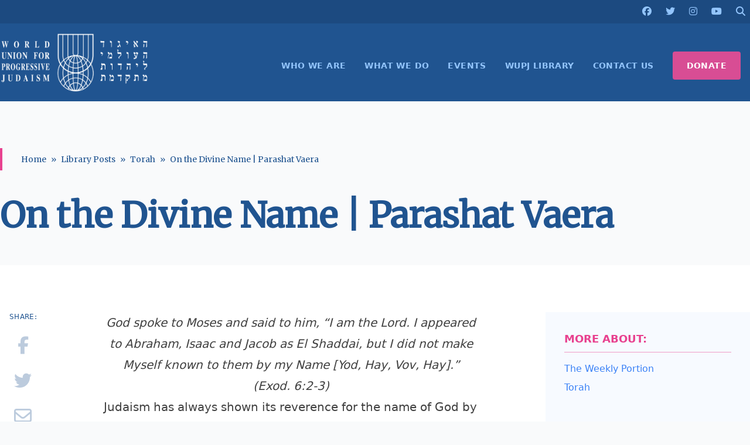

--- FILE ---
content_type: text/html; charset=UTF-8
request_url: https://wupj.org/library/the-weekly-portion/7411/on-the-divine-name-vaera/
body_size: 10405
content:

<!DOCTYPE html>
<html lang="en-US">
<head>
    <meta name="description" content="">

    <link rel="shortcut icon" type="image/jpg" href="https://wupj.org/wp-content/themes/wupj2023/theme/images/favicon.jpg" />

    <!-- <script src="https://kit.fontawesome.com/749e747a1e.js" crossorigin="anonymous"></script> -->

    <link rel="preconnect" href="https://fonts.googleapis.com">
    <link rel="preconnect" href="https://fonts.gstatic.com" crossorigin>
    <link href="https://fonts.googleapis.com/css2?family=Merriweather&display=swap" rel="stylesheet">
    <script src="https://cdnjs.cloudflare.com/ajax/libs/countup.js/2.6.0/countUp.umd.min.js"></script>
    <script src="https://cdnjs.cloudflare.com/ajax/libs/scrollReveal.js/4.0.9/scrollreveal.min.js"></script>

    <meta http-equiv="X-UA-Compatible" content="IE=edge,chrome=1">
	<meta charset="UTF-8">
	<meta name="viewport" content="width=device-width, initial-scale=1">
	<link rel="profile" href="https://gmpg.org/xfn/11">
    
	<title>On the Divine Name | Parashat Vaera &#8211; World Union for Progressive Judaism</title>
<meta name='robots' content='max-image-preview:large' />
	<style>img:is([sizes="auto" i], [sizes^="auto," i]) { contain-intrinsic-size: 3000px 1500px }</style>
	<link rel='dns-prefetch' href='//cdnjs.cloudflare.com' />
<script>
window._wpemojiSettings = {"baseUrl":"https:\/\/s.w.org\/images\/core\/emoji\/16.0.1\/72x72\/","ext":".png","svgUrl":"https:\/\/s.w.org\/images\/core\/emoji\/16.0.1\/svg\/","svgExt":".svg","source":{"concatemoji":"https:\/\/wupj.org\/wp-includes\/js\/wp-emoji-release.min.js?ver=6.8.2"}};
/*! This file is auto-generated */
!function(s,n){var o,i,e;function c(e){try{var t={supportTests:e,timestamp:(new Date).valueOf()};sessionStorage.setItem(o,JSON.stringify(t))}catch(e){}}function p(e,t,n){e.clearRect(0,0,e.canvas.width,e.canvas.height),e.fillText(t,0,0);var t=new Uint32Array(e.getImageData(0,0,e.canvas.width,e.canvas.height).data),a=(e.clearRect(0,0,e.canvas.width,e.canvas.height),e.fillText(n,0,0),new Uint32Array(e.getImageData(0,0,e.canvas.width,e.canvas.height).data));return t.every(function(e,t){return e===a[t]})}function u(e,t){e.clearRect(0,0,e.canvas.width,e.canvas.height),e.fillText(t,0,0);for(var n=e.getImageData(16,16,1,1),a=0;a<n.data.length;a++)if(0!==n.data[a])return!1;return!0}function f(e,t,n,a){switch(t){case"flag":return n(e,"\ud83c\udff3\ufe0f\u200d\u26a7\ufe0f","\ud83c\udff3\ufe0f\u200b\u26a7\ufe0f")?!1:!n(e,"\ud83c\udde8\ud83c\uddf6","\ud83c\udde8\u200b\ud83c\uddf6")&&!n(e,"\ud83c\udff4\udb40\udc67\udb40\udc62\udb40\udc65\udb40\udc6e\udb40\udc67\udb40\udc7f","\ud83c\udff4\u200b\udb40\udc67\u200b\udb40\udc62\u200b\udb40\udc65\u200b\udb40\udc6e\u200b\udb40\udc67\u200b\udb40\udc7f");case"emoji":return!a(e,"\ud83e\udedf")}return!1}function g(e,t,n,a){var r="undefined"!=typeof WorkerGlobalScope&&self instanceof WorkerGlobalScope?new OffscreenCanvas(300,150):s.createElement("canvas"),o=r.getContext("2d",{willReadFrequently:!0}),i=(o.textBaseline="top",o.font="600 32px Arial",{});return e.forEach(function(e){i[e]=t(o,e,n,a)}),i}function t(e){var t=s.createElement("script");t.src=e,t.defer=!0,s.head.appendChild(t)}"undefined"!=typeof Promise&&(o="wpEmojiSettingsSupports",i=["flag","emoji"],n.supports={everything:!0,everythingExceptFlag:!0},e=new Promise(function(e){s.addEventListener("DOMContentLoaded",e,{once:!0})}),new Promise(function(t){var n=function(){try{var e=JSON.parse(sessionStorage.getItem(o));if("object"==typeof e&&"number"==typeof e.timestamp&&(new Date).valueOf()<e.timestamp+604800&&"object"==typeof e.supportTests)return e.supportTests}catch(e){}return null}();if(!n){if("undefined"!=typeof Worker&&"undefined"!=typeof OffscreenCanvas&&"undefined"!=typeof URL&&URL.createObjectURL&&"undefined"!=typeof Blob)try{var e="postMessage("+g.toString()+"("+[JSON.stringify(i),f.toString(),p.toString(),u.toString()].join(",")+"));",a=new Blob([e],{type:"text/javascript"}),r=new Worker(URL.createObjectURL(a),{name:"wpTestEmojiSupports"});return void(r.onmessage=function(e){c(n=e.data),r.terminate(),t(n)})}catch(e){}c(n=g(i,f,p,u))}t(n)}).then(function(e){for(var t in e)n.supports[t]=e[t],n.supports.everything=n.supports.everything&&n.supports[t],"flag"!==t&&(n.supports.everythingExceptFlag=n.supports.everythingExceptFlag&&n.supports[t]);n.supports.everythingExceptFlag=n.supports.everythingExceptFlag&&!n.supports.flag,n.DOMReady=!1,n.readyCallback=function(){n.DOMReady=!0}}).then(function(){return e}).then(function(){var e;n.supports.everything||(n.readyCallback(),(e=n.source||{}).concatemoji?t(e.concatemoji):e.wpemoji&&e.twemoji&&(t(e.twemoji),t(e.wpemoji)))}))}((window,document),window._wpemojiSettings);
</script>
<style id='wp-emoji-styles-inline-css'>

	img.wp-smiley, img.emoji {
		display: inline !important;
		border: none !important;
		box-shadow: none !important;
		height: 1em !important;
		width: 1em !important;
		margin: 0 0.07em !important;
		vertical-align: -0.1em !important;
		background: none !important;
		padding: 0 !important;
	}
</style>
<link rel='stylesheet' id='wp-block-library-css' href='https://wupj.org/wp-includes/css/dist/block-library/style.min.css?ver=6.8.2' media='all' />
<style id='global-styles-inline-css'>
:root{--wp--preset--aspect-ratio--square: 1;--wp--preset--aspect-ratio--4-3: 4/3;--wp--preset--aspect-ratio--3-4: 3/4;--wp--preset--aspect-ratio--3-2: 3/2;--wp--preset--aspect-ratio--2-3: 2/3;--wp--preset--aspect-ratio--16-9: 16/9;--wp--preset--aspect-ratio--9-16: 9/16;--wp--preset--color--black: #000000;--wp--preset--color--cyan-bluish-gray: #abb8c3;--wp--preset--color--white: #ffffff;--wp--preset--color--pale-pink: #f78da7;--wp--preset--color--vivid-red: #cf2e2e;--wp--preset--color--luminous-vivid-orange: #ff6900;--wp--preset--color--luminous-vivid-amber: #fcb900;--wp--preset--color--light-green-cyan: #7bdcb5;--wp--preset--color--vivid-green-cyan: #00d084;--wp--preset--color--pale-cyan-blue: #8ed1fc;--wp--preset--color--vivid-cyan-blue: #0693e3;--wp--preset--color--vivid-purple: #9b51e0;--wp--preset--color--background: #ffffff;--wp--preset--color--foreground: #404040;--wp--preset--color--primary: #205490;--wp--preset--color--primary-alternate: #1c4a80;--wp--preset--color--secondary: #E8418f;--wp--preset--color--tertiary: #0369a1;--wp--preset--gradient--vivid-cyan-blue-to-vivid-purple: linear-gradient(135deg,rgba(6,147,227,1) 0%,rgb(155,81,224) 100%);--wp--preset--gradient--light-green-cyan-to-vivid-green-cyan: linear-gradient(135deg,rgb(122,220,180) 0%,rgb(0,208,130) 100%);--wp--preset--gradient--luminous-vivid-amber-to-luminous-vivid-orange: linear-gradient(135deg,rgba(252,185,0,1) 0%,rgba(255,105,0,1) 100%);--wp--preset--gradient--luminous-vivid-orange-to-vivid-red: linear-gradient(135deg,rgba(255,105,0,1) 0%,rgb(207,46,46) 100%);--wp--preset--gradient--very-light-gray-to-cyan-bluish-gray: linear-gradient(135deg,rgb(238,238,238) 0%,rgb(169,184,195) 100%);--wp--preset--gradient--cool-to-warm-spectrum: linear-gradient(135deg,rgb(74,234,220) 0%,rgb(151,120,209) 20%,rgb(207,42,186) 40%,rgb(238,44,130) 60%,rgb(251,105,98) 80%,rgb(254,248,76) 100%);--wp--preset--gradient--blush-light-purple: linear-gradient(135deg,rgb(255,206,236) 0%,rgb(152,150,240) 100%);--wp--preset--gradient--blush-bordeaux: linear-gradient(135deg,rgb(254,205,165) 0%,rgb(254,45,45) 50%,rgb(107,0,62) 100%);--wp--preset--gradient--luminous-dusk: linear-gradient(135deg,rgb(255,203,112) 0%,rgb(199,81,192) 50%,rgb(65,88,208) 100%);--wp--preset--gradient--pale-ocean: linear-gradient(135deg,rgb(255,245,203) 0%,rgb(182,227,212) 50%,rgb(51,167,181) 100%);--wp--preset--gradient--electric-grass: linear-gradient(135deg,rgb(202,248,128) 0%,rgb(113,206,126) 100%);--wp--preset--gradient--midnight: linear-gradient(135deg,rgb(2,3,129) 0%,rgb(40,116,252) 100%);--wp--preset--font-size--small: 13px;--wp--preset--font-size--medium: 20px;--wp--preset--font-size--large: 36px;--wp--preset--font-size--x-large: 42px;--wp--preset--spacing--20: 0.44rem;--wp--preset--spacing--30: 0.67rem;--wp--preset--spacing--40: 1rem;--wp--preset--spacing--50: 1.5rem;--wp--preset--spacing--60: 2.25rem;--wp--preset--spacing--70: 3.38rem;--wp--preset--spacing--80: 5.06rem;--wp--preset--shadow--natural: 6px 6px 9px rgba(0, 0, 0, 0.2);--wp--preset--shadow--deep: 12px 12px 50px rgba(0, 0, 0, 0.4);--wp--preset--shadow--sharp: 6px 6px 0px rgba(0, 0, 0, 0.2);--wp--preset--shadow--outlined: 6px 6px 0px -3px rgba(255, 255, 255, 1), 6px 6px rgba(0, 0, 0, 1);--wp--preset--shadow--crisp: 6px 6px 0px rgba(0, 0, 0, 1);}:root { --wp--style--global--content-size: 40rem;--wp--style--global--wide-size: 60rem; }:where(body) { margin: 0; }.wp-site-blocks > .alignleft { float: left; margin-right: 2em; }.wp-site-blocks > .alignright { float: right; margin-left: 2em; }.wp-site-blocks > .aligncenter { justify-content: center; margin-left: auto; margin-right: auto; }:where(.is-layout-flex){gap: 0.5em;}:where(.is-layout-grid){gap: 0.5em;}.is-layout-flow > .alignleft{float: left;margin-inline-start: 0;margin-inline-end: 2em;}.is-layout-flow > .alignright{float: right;margin-inline-start: 2em;margin-inline-end: 0;}.is-layout-flow > .aligncenter{margin-left: auto !important;margin-right: auto !important;}.is-layout-constrained > .alignleft{float: left;margin-inline-start: 0;margin-inline-end: 2em;}.is-layout-constrained > .alignright{float: right;margin-inline-start: 2em;margin-inline-end: 0;}.is-layout-constrained > .aligncenter{margin-left: auto !important;margin-right: auto !important;}.is-layout-constrained > :where(:not(.alignleft):not(.alignright):not(.alignfull)){max-width: var(--wp--style--global--content-size);margin-left: auto !important;margin-right: auto !important;}.is-layout-constrained > .alignwide{max-width: var(--wp--style--global--wide-size);}body .is-layout-flex{display: flex;}.is-layout-flex{flex-wrap: wrap;align-items: center;}.is-layout-flex > :is(*, div){margin: 0;}body .is-layout-grid{display: grid;}.is-layout-grid > :is(*, div){margin: 0;}body{padding-top: 0px;padding-right: 0px;padding-bottom: 0px;padding-left: 0px;}a:where(:not(.wp-element-button)){text-decoration: underline;}:root :where(.wp-element-button, .wp-block-button__link){background-color: #32373c;border-width: 0;color: #fff;font-family: inherit;font-size: inherit;line-height: inherit;padding: calc(0.667em + 2px) calc(1.333em + 2px);text-decoration: none;}.has-black-color{color: var(--wp--preset--color--black) !important;}.has-cyan-bluish-gray-color{color: var(--wp--preset--color--cyan-bluish-gray) !important;}.has-white-color{color: var(--wp--preset--color--white) !important;}.has-pale-pink-color{color: var(--wp--preset--color--pale-pink) !important;}.has-vivid-red-color{color: var(--wp--preset--color--vivid-red) !important;}.has-luminous-vivid-orange-color{color: var(--wp--preset--color--luminous-vivid-orange) !important;}.has-luminous-vivid-amber-color{color: var(--wp--preset--color--luminous-vivid-amber) !important;}.has-light-green-cyan-color{color: var(--wp--preset--color--light-green-cyan) !important;}.has-vivid-green-cyan-color{color: var(--wp--preset--color--vivid-green-cyan) !important;}.has-pale-cyan-blue-color{color: var(--wp--preset--color--pale-cyan-blue) !important;}.has-vivid-cyan-blue-color{color: var(--wp--preset--color--vivid-cyan-blue) !important;}.has-vivid-purple-color{color: var(--wp--preset--color--vivid-purple) !important;}.has-background-color{color: var(--wp--preset--color--background) !important;}.has-foreground-color{color: var(--wp--preset--color--foreground) !important;}.has-primary-color{color: var(--wp--preset--color--primary) !important;}.has-primary-alternate-color{color: var(--wp--preset--color--primary-alternate) !important;}.has-secondary-color{color: var(--wp--preset--color--secondary) !important;}.has-tertiary-color{color: var(--wp--preset--color--tertiary) !important;}.has-black-background-color{background-color: var(--wp--preset--color--black) !important;}.has-cyan-bluish-gray-background-color{background-color: var(--wp--preset--color--cyan-bluish-gray) !important;}.has-white-background-color{background-color: var(--wp--preset--color--white) !important;}.has-pale-pink-background-color{background-color: var(--wp--preset--color--pale-pink) !important;}.has-vivid-red-background-color{background-color: var(--wp--preset--color--vivid-red) !important;}.has-luminous-vivid-orange-background-color{background-color: var(--wp--preset--color--luminous-vivid-orange) !important;}.has-luminous-vivid-amber-background-color{background-color: var(--wp--preset--color--luminous-vivid-amber) !important;}.has-light-green-cyan-background-color{background-color: var(--wp--preset--color--light-green-cyan) !important;}.has-vivid-green-cyan-background-color{background-color: var(--wp--preset--color--vivid-green-cyan) !important;}.has-pale-cyan-blue-background-color{background-color: var(--wp--preset--color--pale-cyan-blue) !important;}.has-vivid-cyan-blue-background-color{background-color: var(--wp--preset--color--vivid-cyan-blue) !important;}.has-vivid-purple-background-color{background-color: var(--wp--preset--color--vivid-purple) !important;}.has-background-background-color{background-color: var(--wp--preset--color--background) !important;}.has-foreground-background-color{background-color: var(--wp--preset--color--foreground) !important;}.has-primary-background-color{background-color: var(--wp--preset--color--primary) !important;}.has-primary-alternate-background-color{background-color: var(--wp--preset--color--primary-alternate) !important;}.has-secondary-background-color{background-color: var(--wp--preset--color--secondary) !important;}.has-tertiary-background-color{background-color: var(--wp--preset--color--tertiary) !important;}.has-black-border-color{border-color: var(--wp--preset--color--black) !important;}.has-cyan-bluish-gray-border-color{border-color: var(--wp--preset--color--cyan-bluish-gray) !important;}.has-white-border-color{border-color: var(--wp--preset--color--white) !important;}.has-pale-pink-border-color{border-color: var(--wp--preset--color--pale-pink) !important;}.has-vivid-red-border-color{border-color: var(--wp--preset--color--vivid-red) !important;}.has-luminous-vivid-orange-border-color{border-color: var(--wp--preset--color--luminous-vivid-orange) !important;}.has-luminous-vivid-amber-border-color{border-color: var(--wp--preset--color--luminous-vivid-amber) !important;}.has-light-green-cyan-border-color{border-color: var(--wp--preset--color--light-green-cyan) !important;}.has-vivid-green-cyan-border-color{border-color: var(--wp--preset--color--vivid-green-cyan) !important;}.has-pale-cyan-blue-border-color{border-color: var(--wp--preset--color--pale-cyan-blue) !important;}.has-vivid-cyan-blue-border-color{border-color: var(--wp--preset--color--vivid-cyan-blue) !important;}.has-vivid-purple-border-color{border-color: var(--wp--preset--color--vivid-purple) !important;}.has-background-border-color{border-color: var(--wp--preset--color--background) !important;}.has-foreground-border-color{border-color: var(--wp--preset--color--foreground) !important;}.has-primary-border-color{border-color: var(--wp--preset--color--primary) !important;}.has-primary-alternate-border-color{border-color: var(--wp--preset--color--primary-alternate) !important;}.has-secondary-border-color{border-color: var(--wp--preset--color--secondary) !important;}.has-tertiary-border-color{border-color: var(--wp--preset--color--tertiary) !important;}.has-vivid-cyan-blue-to-vivid-purple-gradient-background{background: var(--wp--preset--gradient--vivid-cyan-blue-to-vivid-purple) !important;}.has-light-green-cyan-to-vivid-green-cyan-gradient-background{background: var(--wp--preset--gradient--light-green-cyan-to-vivid-green-cyan) !important;}.has-luminous-vivid-amber-to-luminous-vivid-orange-gradient-background{background: var(--wp--preset--gradient--luminous-vivid-amber-to-luminous-vivid-orange) !important;}.has-luminous-vivid-orange-to-vivid-red-gradient-background{background: var(--wp--preset--gradient--luminous-vivid-orange-to-vivid-red) !important;}.has-very-light-gray-to-cyan-bluish-gray-gradient-background{background: var(--wp--preset--gradient--very-light-gray-to-cyan-bluish-gray) !important;}.has-cool-to-warm-spectrum-gradient-background{background: var(--wp--preset--gradient--cool-to-warm-spectrum) !important;}.has-blush-light-purple-gradient-background{background: var(--wp--preset--gradient--blush-light-purple) !important;}.has-blush-bordeaux-gradient-background{background: var(--wp--preset--gradient--blush-bordeaux) !important;}.has-luminous-dusk-gradient-background{background: var(--wp--preset--gradient--luminous-dusk) !important;}.has-pale-ocean-gradient-background{background: var(--wp--preset--gradient--pale-ocean) !important;}.has-electric-grass-gradient-background{background: var(--wp--preset--gradient--electric-grass) !important;}.has-midnight-gradient-background{background: var(--wp--preset--gradient--midnight) !important;}.has-small-font-size{font-size: var(--wp--preset--font-size--small) !important;}.has-medium-font-size{font-size: var(--wp--preset--font-size--medium) !important;}.has-large-font-size{font-size: var(--wp--preset--font-size--large) !important;}.has-x-large-font-size{font-size: var(--wp--preset--font-size--x-large) !important;}
:where(.wp-block-post-template.is-layout-flex){gap: 1.25em;}:where(.wp-block-post-template.is-layout-grid){gap: 1.25em;}
:where(.wp-block-columns.is-layout-flex){gap: 2em;}:where(.wp-block-columns.is-layout-grid){gap: 2em;}
:root :where(.wp-block-pullquote){font-size: 1.5em;line-height: 1.6;}
</style>
<link rel='stylesheet' id='fontawesome-css' href='https://cdnjs.cloudflare.com/ajax/libs/font-awesome/6.5.1/css/all.min.css?ver=6.5.1' media='all' />
<link rel='stylesheet' id='wupj2023-style-css' href='https://wupj.org/wp-content/themes/wupj2023/theme/style.css?ver=59' media='all' />
<link rel='stylesheet' id='wp-pagenavi-css' href='https://wupj.org/wp-content/plugins/wp-pagenavi/pagenavi-css.css?ver=2.70' media='all' />
<script src="https://wupj.org/wp-includes/js/jquery/jquery.min.js?ver=3.7.1" id="jquery-core-js"></script>
<script src="https://wupj.org/wp-includes/js/jquery/jquery-migrate.min.js?ver=3.4.1" id="jquery-migrate-js"></script>
<script src="https://cdnjs.cloudflare.com/ajax/libs/countup.js/2.6.0/countUp.umd.min.js?ver=6.8.2" id="countup-js"></script>
<script src="https://cdnjs.cloudflare.com/ajax/libs/scrollReveal.js/4.0.9/scrollreveal.min.js?ver=6.8.2" id="scrollreveal-js"></script>
<link rel="https://api.w.org/" href="https://wupj.org/wp-json/" /><link rel="alternate" title="oEmbed (JSON)" type="application/json+oembed" href="https://wupj.org/wp-json/oembed/1.0/embed?url=https%3A%2F%2Fwupj.org%2Flibrary%2Fthe-weekly-portion%2F7411%2Fon-the-divine-name-vaera%2F" />
<link rel="alternate" title="oEmbed (XML)" type="text/xml+oembed" href="https://wupj.org/wp-json/oembed/1.0/embed?url=https%3A%2F%2Fwupj.org%2Flibrary%2Fthe-weekly-portion%2F7411%2Fon-the-divine-name-vaera%2F&#038;format=xml" />
<!-- Gravity Forms Data Persistence Add-On Reloaded Version 3.3.1 -->		<style id="wp-custom-css">
			/* Aplica estilo somente ao menu DONATE e seus subitens */
#menu-item-XXXX .sub-menu li a {
  background-color: #e91e63;
  color: #ffffff;
  padding: 10px 20px;
  text-decoration: none;
  display: block;
}

/* Hover nos subitens do DONATE: fundo branco e texto rosa */
#menu-item-XXXX .sub-menu li a:hover {
  background-color: #ffffff;
  color: #e91e63;
}

/* Dropdown com borda suave e sombra */
#menu-item-XXXX .sub-menu {
  border-radius: 6px;
  box-shadow: 0 6px 12px rgba(0,0,0,0.1);
  padding: 0;
}
/* Força o fundo rosa e remove qualquer contorno ou borda do botão DONATE */
#menu-item-55128 > a {
  background-color: #d84d94 !important;
  color: #ffffff !important;
  outline: none !important;
  box-shadow: none !important;
  border: none !important;
}


		</style>
		
    
    <script async src="https://www.googletagmanager.com/gtag/js?id=G-RFVCP204VW"></script>
    <script>
    window.dataLayer = window.dataLayer || [];
    function gtag(){dataLayer.push(arguments);}
    gtag('js', new Date());
    gtag('config', 'G-RFVCP204VW');
    </script>


    <script>
        !function(f,b,e,v,n,t,s)
        {if(f.fbq)return;n=f.fbq=function(){n.callMethod?
        n.callMethod.apply(n,arguments):n.queue.push(arguments)};
        if(!f._fbq)f._fbq=n;n.push=n;n.loaded=!0;n.version='2.0';
        n.queue=[];t=b.createElement(e);t.async=!0;
        t.src=v;s=b.getElementsByTagName(e)[0];
        s.parentNode.insertBefore(t,s)}(window,document,'script', 'https://connect.facebook.net/en_US/fbevents.js');

        fbq('init', '203522317947622');
        fbq('track', 'PageView');
    </script>

    <noscript><img height="1" width="1" src="https://www.facebook.com/tr?id=203522317947622&ev=PageView&noscript=1"/></noscript>
</head>

<body class="wp-singular library-template-default single single-library postid-7411 wp-embed-responsive wp-theme-wupj2023theme">
	
	<header id="masthead" class="shadow-2xl">
	<div class="bg-[#1c4a80] p-2">
		<div class="container flex space-x-6 justify-end mx-auto relative">
			<a href="https://www.facebook.com/wupjudaism" target="_BLANK"><i class="fa fa-brands fa-facebook"></i></a>
			<a href="https://twitter.com/wupjudaism" target="_BLANK"><i class="fa fa-brands fa-twitter"></i></a>
			<a href="https://www.instagram.com/wupjudaism/" target="_BLANK"><i class="fa fa-brands fa-instagram"></i></a>
			<a href="https://www.youtube.com/c/WorldUnionforProgressiveJudaism-WUPJ" target="_BLANK"><i class="fa fa-brands fa-youtube"></i></a>
			<a href="#" id="header_search_toggle"><i class="fa fa-search"></i></a>

			<form method="GET" id="header_search" action="/" class="w-fit absolute px-2 py-1 -mt-1 right-0 flex shadow-md bg-primary">
				<div class="border border-blue-300/25 px-2">
					<input type="text" name="s" class="w-60 border-none bg-transparent text-white focus-visible:outline-none" placeholder="Search..." />
					<button type="submit" title="Search" class="text-blue-300 hover:text-white transition">
						<i class="fa fa-search"></i>
					</button>
				</div>
			</form>
		</div>
	</div>

	<div class="container grid grid-cols-5 mx-auto items-center justify-between px-4 md:px-0 space-x-12 md:space-x-0">
		<div class="col-span-3 md:col-span-1 py-4">
			<a href="https://wupj.org/">
				<img src="https://wupj.org/wp-content/themes/wupj2023/theme/images/logo-w.png" alt="World Union for Progressive Judaism" />
			</a>
		</div>

		<button class="col-span-2 md:col-span-0 flex md:hidden focus:outline-none focus:shadow-outline text-white justify-end" id="toggleNavMenu">
			<svg fill="currentColor" viewBox="0 0 20 20" class="w-6 h-6 justify-self-end">
				<path id="menuNotOpen" fill-rule="evenodd" d="M3 5a1 1 0 011-1h12a1 1 0 110 2H4a1 1 0 01-1-1zM3 10a1 1 0 011-1h12a1 1 0 110 2H4a1 1 0 01-1-1zM9 15a1 1 0 011-1h6a1 1 0 110 2h-6a1 1 0 01-1-1z" clip-rule="evenodd"></path>
				<path id="menuOpen" class="hidden" fill-rule="evenodd" d="M4.293 4.293a1 1 0 011.414 0L10 8.586l4.293-4.293a1 1 0 111.414 1.414L11.414 10l4.293 4.293a1 1 0 01-1.414 1.414L10 11.414l-4.293 4.293a1 1 0 01-1.414-1.414L8.586 10 4.293 5.707a1 1 0 010-1.414z" clip-rule="evenodd"></path>
			</svg>
		</button>

		<div class="col-span-5 md:col-span-4 md:flex md:justify-end md:mt-8 mb-8 md:my-6">
			<nav id="site-navigation" aria-label="Main Navigation" class="container mx-auto uppercase tracking-wide">
				<div class="menu-header-menu-container"><ul id="primary-menu" class="hidden md:flex flex-col md:flex-row space-x-0 text-sm font-bold md:justify-end" aria-label="submenu"><li id="menu-item-72" class="menu-item menu-item-type-post_type menu-item-object-page menu-item-has-children menu-item-72"><a href="https://wupj.org/about-us/">WHO WE ARE</a>
<ul class="sub-menu">
	<li id="menu-item-58759" class="menu-item menu-item-type-post_type menu-item-object-page menu-item-58759"><a href="https://wupj.org/about-us/">About Us</a></li>
	<li id="menu-item-58765" class="menu-item menu-item-type-post_type menu-item-object-page menu-item-58765"><a href="https://wupj.org/about-us/history/">History</a></li>
	<li id="menu-item-58762" class="menu-item menu-item-type-post_type menu-item-object-page menu-item-58762"><a href="https://wupj.org/about-us/mission-statement/">Mission Statement</a></li>
	<li id="menu-item-58768" class="menu-item menu-item-type-post_type menu-item-object-page menu-item-58768"><a href="https://wupj.org/about-us/leadership-staff/">Leadership &#038; Staff</a></li>
	<li id="menu-item-58771" class="menu-item menu-item-type-post_type menu-item-object-page menu-item-58771"><a href="https://wupj.org/about-us/governance/">Governance</a></li>
</ul>
</li>
<li id="menu-item-252" class="menu-item menu-item-type-custom menu-item-object-custom menu-item-has-children menu-item-252"><a>WHAT WE DO</a>
<ul class="sub-menu">
	<li id="menu-item-58774" class="menu-item menu-item-type-post_type menu-item-object-page menu-item-58774"><a href="https://wupj.org/wupj-international/">WUPJ International Communities</a></li>
	<li id="menu-item-58777" class="menu-item menu-item-type-custom menu-item-object-custom menu-item-58777"><a href="https://jewisheffectivegiving.org/">Jewish Effective Giving Initiative</a></li>
	<li id="menu-item-58780" class="menu-item menu-item-type-post_type menu-item-object-page menu-item-58780"><a href="https://wupj.org/youth/tamar/">Tamar Olami</a></li>
	<li id="menu-item-58783" class="menu-item menu-item-type-post_type menu-item-object-page menu-item-58783"><a href="https://wupj.org/shnat-netzer/">Gap Year- Shnat Netzer</a></li>
	<li id="menu-item-58786" class="menu-item menu-item-type-post_type menu-item-object-page menu-item-58786"><a href="https://wupj.org/youth/netzer/">Netzer Olami- Youth Movement</a></li>
	<li id="menu-item-59815" class="menu-item menu-item-type-post_type menu-item-object-page menu-item-59815"><a href="https://wupj.org/center-for-education/">WUPJ Center for Education and Leadership Development</a></li>
	<li id="menu-item-60328" class="menu-item menu-item-type-post_type menu-item-object-page menu-item-60328"><a href="https://wupj.org/torah-scroll-exchange/">Torah Scroll Exchange</a></li>
	<li id="menu-item-58789" class="menu-item menu-item-type-post_type menu-item-object-page menu-item-58789"><a href="https://wupj.org/beit-shmuel-mercaz-shimshon/">Beit Shmuel – Mercaz Shimshon</a></li>
</ul>
</li>
<li id="menu-item-478" class="menu-item menu-item-type-custom menu-item-object-custom menu-item-478"><a href="/events">EVENTS</a></li>
<li id="menu-item-10544" class="menu-item menu-item-type-custom menu-item-object-custom menu-item-10544"><a href="/library">WUPJ LIBRARY</a></li>
<li id="menu-item-1505" class="menu-item menu-item-type-post_type menu-item-object-page menu-item-1505"><a href="https://wupj.org/contact-us/">CONTACT US</a></li>
<li id="menu-item-55128" class="nav-cta-button menu-item menu-item-type-post_type menu-item-object-page menu-item-has-children menu-item-55128"><a href="https://wupj.org/give/support-wupj/">DONATE</a>
<ul class="sub-menu">
	<li id="menu-item-61255" class="menu-item menu-item-type-custom menu-item-object-custom menu-item-61255"><a href="https://wupj.org/give/support-wupj/">General Donation</a></li>
	<li id="menu-item-61252" class="menu-item menu-item-type-custom menu-item-object-custom menu-item-61252"><a href="https://www.wupjcentennialcampaign.org/donate">Centennial Campaign</a></li>
</ul>
</li>
</ul></div>			</nav>
		</div>
	</div>
</header>

	<section id="primary">
		<main id="main" class="reveal">

			
<article id="post-7411" class="bg-white post-7411 library type-library status-publish has-post-thumbnail hentry library_category-the-weekly-portion library_category-torah library_tag-parasha library_tag-torah library_tag-vaera library_tag-weekly-portion">

	<header class="entry-header bg-gray-50 pt-20 pb-10 px-2 md:px-0 mb-10">
		<div class="container mx-auto">
						<div class="entry-meta headline text-sm text-primary mb-8 border-l-4 border-secondary pl-8 py-2 leading-relaxed">
				<ul id="breadcrumbs" class="breadcrumbs flex space-x-2"><li><a class="text-primary hover:text-secondary" href="https://wupj.org">Home</a><li>&raquo;</li></li><li><a class="text-primary hover:text-secondary" href="https://wupj.org/library/">Library Posts</a><li>&raquo;</li></li><li><a href="https://wupj.org/category/torah/">Torah</a><li>&raquo;</li></li><li>On the Divine Name | Parashat Vaera</li></ul>			</div>
			
			<h1 class="text-4xl md:text-6xl headline font-bold text-primary md:leading-normal">
				On the Divine Name | Parashat Vaera			</h1>

					</div>
	</header>

	<div class="bg-white">
        <div class="container flex flex-col md:flex-row md:space-x-12 mx-auto pb-10 md:py-10 relative">
			
<div class="article-social-share flex flex-row md:flex-col text-3xl space-x-6 md:space-x-0 md:space-y-6 p-4 md:p-0 md:pl-4 text-center md:sticky md:top-4 md:self-start justify-center items-center order-1">
    <div class="text-xs uppercase text-primary tracking-wide">Share:</div>
    <a href="https://www.facebook.com/sharer/sharer.php?u=https%3A%2F%2Fwupj.org%2Flibrary%2Fthe-weekly-portion%2F7411%2Fon-the-divine-name-vaera%2F" class="text-primary/30 hover:text-secondary transition"><i class="fa-brands fa-facebook-f"></i></a>
    <a href="https://twitter.com/home?status=On+the+Divine+Name+%7C+Parashat+Vaera - https%3A%2F%2Fwupj.org%2Flibrary%2Fthe-weekly-portion%2F7411%2Fon-the-divine-name-vaera%2F" class="text-primary/30 hover:text-secondary transition"><i class="fa-brands fa-twitter"></i></a>
    <a href="mailto:?subject=On the Divine Name | Parashat Vaera&amp;body=https://wupj.org/library/the-weekly-portion/7411/on-the-divine-name-vaera/" class="text-primary/30 hover:text-secondary transition"><i class="fa-regular fa-envelope"></i></a>
    <a href="#" onclick="window.print();return false;" class="text-primary/30 hover:text-secondary transition"><i class="fa-solid fa-print"></i></a>
</div>
			<article class="entry-content prose lg:prose-xl p-2 md:p-0 order-3 md:order-2 grow prose prose-neutral max-w-none prose-a:text-primary">
				<p style="text-align: center;"><em>God spoke to Moses and said to him, “I am the Lord. I appeared to Abraham, Isaac and Jacob as El Shaddai, </em><em>but I did not make Myself known to them by my Name [Yod, Hay, Vov, Hay].” (Exod. 6:2-3)</em></p>
<p>Judaism has always shown its reverence for the name of God by the tradition of not pronouncing it. Thus, the letters Yod, Hay, Vov, Hay are combined with the vowels for Elohim and the pronounced word Adoshem or “Lord” is substituted for the vocalization. (The name Jehovah is the result of a literal rendering of “the Name” according to its consonants and vowels and, consequently, is not Jewish.)<br />
There is an implication to this reverence for the Name that is of great spiritual value. In a sense, to name something is to define it and, possibly, to control it. (This is the implication of Adam’s giving names to all the creatures in the Garden of Eden.)</p>
<p>By not being able to name the Holy One Blessed Be He, we become conscious that there is a gap between the finitude of human knowledge and attainment and the infinite dimensions encompassed by the Divine Name. Thus, just as we shall never know more than our minds are capable of grasping at any one stage of human development, so our knowledge of the Divine must remain incomplete and our ideas must always be subject to possible revision.</p>
<p>When our tradition says Dibra Torah b’lasahon b’nay Adam—the Torah speaks in human language—it is aware that whatever we know of the Divine can only be expressed in human terms. All the spiritual ideals we identify with the Holy One Praised Be He must, therefore, be conditional. They can never be absolutes because only the Divine One is absolute. Yet neither are our ideals merely relative to a particular era and social condition. Over the centuries, Torah concepts such as Kibud Av V’Aym (honoring one’s parents), Shalom Bayit (domestic peace), and G’ milut Hasadim (acts of loving kindness) are not abstractions. They are concretized through the written and oral Torah and become standards to measure conduct in the here and now of every age. Calling upon the Name is a demand that we refine our behavior according to the standards that our developing tradition identifies it with.</p>
<p>&nbsp;</p>
<p><em>Rabbi Natan M. Landman is a retired U.S. Air Force Chaplain with extensive experience as a teacher of Judaism.</em></p>
			</article><!-- .entry-content -->

			<div class="bg-blue-50/50 grow p-8 order-2 md:order-3">
				
				                	<h5 class="font-bold text-lg uppercase text-secondary pb-2 mb-4 border-b border-secondary/50">
						More About:
                	</h5>
					
					<ul class="text-blue-500">
													<li class="mb-2"><a href="https://wupj.org/library-category/the-weekly-portion/">The Weekly Portion</a></li>
													<li class="mb-2"><a href="https://wupj.org/library-category/torah/">Torah</a></li>
											</ul>

					
				    			            </div>
</article><!-- #post-${ID} -->

		</main><!-- #main -->
	</section><!-- #primary -->

	<!-- BEGIN: Footer -->
<footer id="site-footer" class="bg-slate-700 text-white/75">
    <div class="container mx-auto md:flex md:space-x-12 py-10 px-4 md:px-0">
        <div class="w-3/4 mx-auto md:w-1/5 flex flex-col mb-8 md:mb-0">
            <img src="https://wupj.org/wp-content/themes/wupj2023/theme/images/logo-w.png" alt="World Union for Progressive Judaism" class="md:h-20" />

            <div class="flex space-x-4 md:space-x-2 mt-8 social-icons justify-center md:justify-between">
                <a href="https://www.facebook.com/wupjudaism" target="_BLANK"><i class="fa fa-brands fa-facebook"></i></a>
                <a href="https://twitter.com/wupjudaism" target="_BLANK"><i class="fa fa-brands fa-twitter"></i></a>
                <a href="https://www.instagram.com/wupjudaism/" target="_BLANK"><i class="fa fa-brands fa-instagram"></i></a>
                <a href="https://www.youtube.com/c/WorldUnionforProgressiveJudaism-WUPJ" target="_BLANK"><i class="fa fa-brands fa-youtube"></i></a>
            </div>
        </div>

        <div class="md:w-4/5 text-white/50 leading-wider">
            <div class="md:flex flex-row footer-links md:space-x-8">
                <div class="md:w-1/4">
                    <h4>About Us</h4>
                    <ul>
                        <li><a href="/about-us">About Us</a></li>
                        <li><a href="/about-us/history/">History</a></li>
                        <li><a href="/about-us/mission-statement/">Mission Statement</a></li>
                        <li><a href="/about-us/leadership-staff/">Leadership &amp; Staff</a></li>
                        <li><a href="/about-us/board/">Board</a></li>
                    </ul>
                </div>

                <div class="md:w-1/4">
                    <h4>Youth Engagement</h4>
                    <ul>
                        <li><a href="/youth/netzer-olami/">Netzer Olami</a></li>
                        <li><a href="/shnat-netzer/">Gap-Year Programs in Israel</a></li>
                        <li><a href="/youth/tamar/">TaMaR for Young Adults</a></li>
                    </ul>
                </div>

                <div class="md:w-1/4">
                    <h4>Leadership Training</h4>
                    <ul>
                        <li><a href="/center-for-leadership-development/">Center for Leadership Development and Education</a></li>
                        <li><a href="/rabbinic-seminaries/">Rabbinic Seminaries</a></li>
                    </ul>
                </div>

                <div class="md:w-1/4">
                    <h4>Resources</h4>
                    <ul>
                        <li><a href="/library/">WUPJ Library</a></li>
                        <li><a href="/torah-scroll-exchange/">Torah Scroll Exchange</a></li>
                        <li><a href="/contact-us/">Contact Us</a></li>
                        <li><a href="/give/support-wupj/">Donate</a></li>
                    </ul>
                </div>
            </div>
        </div>
    </div>

    <div class="text-sm text-center italic text-white/50 leading-6 bg-gray-800 py-10">
        &copy; Copyright 2026 the World Union for Progressive Judaism.<br />
        Generous support for this website has been provided by Sandra and L. Tadd Schwab and Carole and Jay Sterling.<br />
        Website by <a href="https://www.wireandbyte.com/?utm_source=wupj&utm_medium=link&utm_campaign=wupj" target="_BLANK" class="text-blue-200/50 hover:text-white transition">Wire & Byte</a>.
    </div>
</footer>
<!-- END: Footer -->
<script type="speculationrules">
{"prefetch":[{"source":"document","where":{"and":[{"href_matches":"\/*"},{"not":{"href_matches":["\/wp-*.php","\/wp-admin\/*","\/wp-content\/uploads\/*","\/wp-content\/*","\/wp-content\/plugins\/*","\/wp-content\/themes\/wupj2023\/theme\/*","\/*\\?(.+)"]}},{"not":{"selector_matches":"a[rel~=\"nofollow\"]"}},{"not":{"selector_matches":".no-prefetch, .no-prefetch a"}}]},"eagerness":"conservative"}]}
</script>
<script src="https://wupj.org/wp-content/themes/wupj2023/theme/js/script.min.js?ver=59" id="wupj2023-script-js"></script>
<script defer src="https://static.cloudflareinsights.com/beacon.min.js/vcd15cbe7772f49c399c6a5babf22c1241717689176015" integrity="sha512-ZpsOmlRQV6y907TI0dKBHq9Md29nnaEIPlkf84rnaERnq6zvWvPUqr2ft8M1aS28oN72PdrCzSjY4U6VaAw1EQ==" data-cf-beacon='{"version":"2024.11.0","token":"bde2f6dad05945dc9003a66e206a2eb9","r":1,"server_timing":{"name":{"cfCacheStatus":true,"cfEdge":true,"cfExtPri":true,"cfL4":true,"cfOrigin":true,"cfSpeedBrain":true},"location_startswith":null}}' crossorigin="anonymous"></script>
</body>
</html>